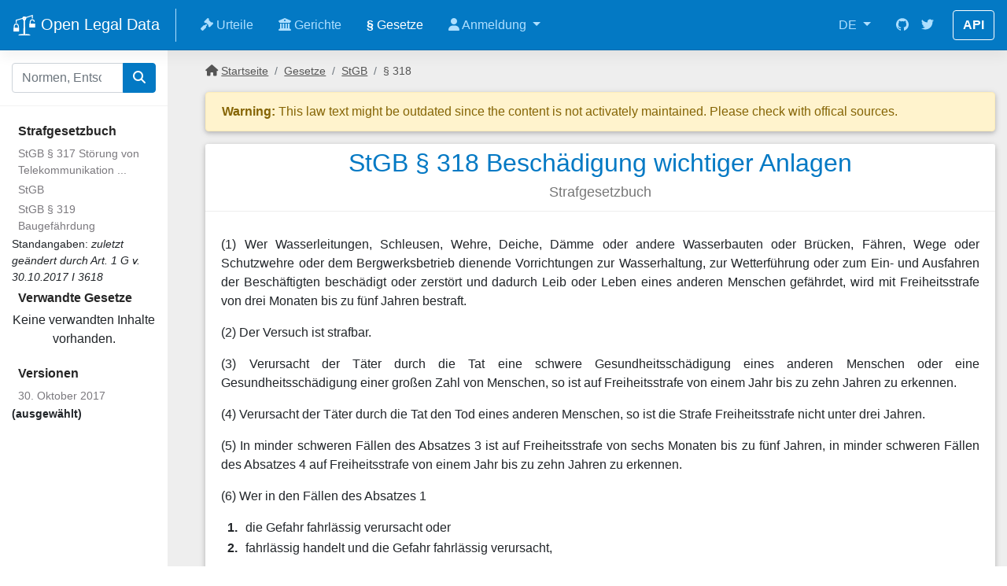

--- FILE ---
content_type: text/html; charset=utf-8
request_url: https://de.openlegaldata.io/law/stgb/318
body_size: 15118
content:
<!DOCTYPE html>
<html lang="en">
<head>
    <title>StGB § 318 Beschädigung wichtiger Anlagen - Open Legal Data</title>

    <meta charset="utf-8">
    <meta name="viewport" content="width=device-width, initial-scale=1, shrink-to-fit=no">
    <meta name="description" content="">
    <meta name="author" content="">
    <meta property="og:type" content="website"/>
    <meta property="og:url" content=""/>
    <meta property="og:image" itemprop="image primaryImageOfPage" content="/static/apple-touch-icon.png"/>
    <meta name="twitter:card" content="summary"/>
    <meta name="twitter:domain" content="None"/>
    <meta name="twitter:title" property="og:title" itemprop="title name" content=""/>
    <meta name="twitter:description" property="og:description" itemprop="description"
          content="">

    <link rel="shortcut icon" href="/static/favicon.ico" type="image/x-icon">
    <link rel="apple-touch-icon image_src" href="/static/apple-touch-icon.png">
    <link rel="canonical" href="">

    <link rel="stylesheet" href="/static/cache/css/output.65564fa785a5.css" type="text/css">

    

    <script type="text/javascript">
    var gaProperty = 'UA-1090820-32';
    var disableStr = 'ga-disable-' + gaProperty;
    if (document.cookie.indexOf(disableStr + '=true') > -1) {
        window[disableStr] = true;
    }

    function gaOptout() {
        document.cookie = disableStr + '=true; expires=Thu, 31 Dec 2099 23:59:59 UTC; path=/';
        window[disableStr] = true;
        alert('Das Tracking durch Google Analytics wurde in Ihrem Browser für diese Website deaktiviert.');
    }
    </script>

    <script>
    (function(i,s,o,g,r,a,m){i['GoogleAnalyticsObject']=r;i[r]=i[r]||function(){
    (i[r].q=i[r].q||[]).push(arguments)},i[r].l=1*new Date();a=s.createElement(o),
    m=s.getElementsByTagName(o)[0];a.async=1;a.src=g;m.parentNode.insertBefore(a,m)
    })(window,document,'script','https://www.google-analytics.com/analytics.js','ga');

    ga('create', 'UA-1090820-32', 'auto');
    ga('set', 'anonymizeIp', true);
    ga('send', 'pageview');
    </script>



    
</head>
<body>

    




<header class="navbar navbar-expand navbar-dark flex-column flex-md-row bd-navbar">
    <a class="navbar-brand" href="/" aria-label="Open Legal Data">
        <img src="/static/images/logo_white.svg">
        Open Legal Data
    </a>

    <div class="navbar-nav-scroll">
        <ul class="navbar-nav bd-navbar-nav flex-row">

            <li class="nav-item">
                <a class="nav-link" href="/case/">
                    <i class="fa-solid fa-gavel"></i>
                    Urteile</a>
            </li>

            <li class="nav-item">
                <a class="nav-link" href="/court/">
                    <i class="fa fa-university" aria-hidden="true"></i>
                    Gerichte</a>
            </li>

            <li class="nav-item active">
                <a class="nav-link" href="/law/">

                    <b>&sect;</b>
                    Gesetze</a>
            </li>

            <li class="nav-item dropdown">
                <a href="#" class="nav-link dropdown-toggle" data-toggle="dropdown" role="button" aria-haspopup="true" aria-expanded="false">
                    <i class="fa fa-user" aria-hidden="true"></i>
                    Anmeldung
                    <span class="caret"></span>
                </a>

                <ul class="dropdown-menu dropdown-menu-right">
                    
                        <li><a class="dropdown-item" href="/accounts/login/">Anmeldung</a></li>
                        <li><a class="dropdown-item" href="/accounts/signup/">Registrieren</a></li>
                    

                </ul>
            </li>

        </ul>
    </div>

    <ul class="navbar-nav flex-row ml-md-auto d-none d-md-flex">
            <li class="nav-item dropdown">
        <a class="nav-item nav-link dropdown-toggle mr-md-2" href="#" id="bd-versions" data-toggle="dropdown"
           aria-haspopup="true" aria-expanded="false">
            DE
        </a>
        <div class="dropdown-menu dropdown-menu-right" aria-labelledby="bd-versions">
            <a class="dropdown-item active" href="//de.openlegaldata.io/">DE</a>
            <div class="dropdown-divider"></div>
            <a class="dropdown-item" href="//openlegaldata.io/">International</a>
        </div>
    </li>

        <li class="nav-item">
            <a class="nav-link p-2" href="https://github.com/openlegaldata" target="_blank" rel="noopener"
               aria-label="GitHub">
                <svg class="navbar-nav-svg" xmlns="http://www.w3.org/2000/svg" viewBox="0 0 512 499.36"
                     focusable="false"><title>GitHub</title>
                    <path d="M256 0C114.64 0 0 114.61 0 256c0 113.09 73.34 209 175.08 242.9 12.8 2.35 17.47-5.56 17.47-12.34 0-6.08-.22-22.18-.35-43.54-71.2 15.49-86.2-34.34-86.2-34.34-11.64-29.57-28.42-37.45-28.42-37.45-23.27-15.84 1.73-15.55 1.73-15.55 25.69 1.81 39.21 26.38 39.21 26.38 22.84 39.12 59.92 27.82 74.5 21.27 2.33-16.54 8.94-27.82 16.25-34.22-56.84-6.43-116.6-28.43-116.6-126.49 0-27.95 10-50.8 26.35-68.69-2.63-6.48-11.42-32.5 2.51-67.75 0 0 21.49-6.88 70.4 26.24a242.65 242.65 0 0 1 128.18 0c48.87-33.13 70.33-26.24 70.33-26.24 14 35.25 5.18 61.27 2.55 67.75 16.41 17.9 26.31 40.75 26.31 68.69 0 98.35-59.85 120-116.88 126.32 9.19 7.9 17.38 23.53 17.38 47.41 0 34.22-.31 61.83-.31 70.23 0 6.85 4.61 14.81 17.6 12.31C438.72 464.97 512 369.08 512 256.02 512 114.62 397.37 0 256 0z"
                          fill="currentColor" fill-rule="evenodd"></path>
                </svg>
            </a>
        </li>
        <li class="nav-item">
            <a class="nav-link p-2" href="https://twitter.com/openlegaldata" target="_blank" rel="noopener"
               aria-label="Twitter">
                <svg class="navbar-nav-svg" xmlns="http://www.w3.org/2000/svg" viewBox="0 0 512 416.32"
                     focusable="false"><title>Twitter</title>
                    <path d="M160.83 416.32c193.2 0 298.92-160.22 298.92-298.92 0-4.51 0-9-.2-13.52A214 214 0 0 0 512 49.38a212.93 212.93 0 0 1-60.44 16.6 105.7 105.7 0 0 0 46.3-58.19 209 209 0 0 1-66.79 25.37 105.09 105.09 0 0 0-181.73 71.91 116.12 116.12 0 0 0 2.66 24c-87.28-4.3-164.73-46.3-216.56-109.82A105.48 105.48 0 0 0 68 159.6a106.27 106.27 0 0 1-47.53-13.11v1.43a105.28 105.28 0 0 0 84.21 103.06 105.67 105.67 0 0 1-47.33 1.84 105.06 105.06 0 0 0 98.14 72.94A210.72 210.72 0 0 1 25 370.84a202.17 202.17 0 0 1-25-1.43 298.85 298.85 0 0 0 160.83 46.92"
                          fill="currentColor"></path>
                </svg>
            </a>
        </li>

    </ul>

    <a class="btn btn-bd-download d-none d-lg-inline-block mb-3 mb-md-0 ml-md-3" href="/pages/api/">API</a>
</header>




    
        <div class="container-fluid">
            <div class="row flex-xl-nowrap">
                <div class="col-12 col-md-3 col-xl-2 sidebar">

                    
    
        

<form class="bd-search d-flex align-items-center" action="/search/" role="search" method="get">
    <div class="input-group ">
        <input type="search"
            name="q" placeholder="Normen, Entscheidungen, ..." value=""
        class="form-control ds-input" style="position: relative; vertical-align: top;">

        <div class="input-group-append">
            <button class="btn btn-primary">
                <i class="fa fa-search"></i>
            </button>
        </div>
    </div>

    
    <button class="btn btn-primary d-md-none ml-1" type="button"
            data-toggle="collapse" data-target="#sidebar" aria-controls="bd-docs-nav"
            aria-expanded="false" aria-label="Toggle docs navigation">
        <i class="fa fa-info-circle"></i>

    </button>
    

</form>

    


                    
    <nav class="collapse nav-sidebar" id="sidebar">
        <div class="sidebar-title">Strafgesetzbuch</div>

        <ul>
        
        <li>
            <a href="/law/stgb/317">StGB § 317 Störung von Telekommunikation ...</a>
        </li>
        
        <li>
            <a href="/law/stgb/">
                StGB
            </a>
        </li>
        
        <li>
            <a href="/law/stgb/319">StGB § 319 Baugefährdung</a>
        </li>
        



        
            <li>Standangaben: <i>zuletzt geändert durch Art. 1 G v. 30.10.2017 I 3618</i></li>
        

        </ul>


        <div class="sidebar-title">Verwandte Gesetze</div>

        
            <p class="text-center">Keine verwandten Inhalte vorhanden.</p>
        


        <div class="sidebar-title">Versionen</div>

        <ul class="revision-dates">
            
            <li class=""><a href="?revision_date=2017-10-30">30. Oktober 2017</a>
                <strong>(ausgewählt)</strong></li>
            
            <!--<li><a href="">25. August 2017</a></li>-->
        </ul>
        



    </nav>



                </div>

                <main class="col-12 col-md-9 col-xl-10 py-md-3 pl-md-5 oldp-content" role="main">
                    
                    

                    
    <nav class="breadcrumbs d-none d-md-block">
      <ol class="breadcrumb">
        <li class="breadcrumb-item">
            <i class="fa fa-home"></i> <a href="/">Startseite</a>
        </li>
        <li class="breadcrumb-item">
            <a href="/law/">Gesetze</a>
        </li>
        <li class="breadcrumb-item">
            <a href="/law/stgb/">StGB</a>
        </li>
        <li class="breadcrumb-item">§ 318</li>
      </ol>
    </nav>

                    



<div class="alert alert-warning">
    <strong>Warning:</strong> This law text might be outdated since the content is not activately maintained. Please check with offical sources.
</div>


<section>
    <div class="title-center">
        <h2>StGB § 318 Beschädigung wichtiger Anlagen</h2>
        <h4>Strafgesetzbuch</h4>
    </div>


    
        <article class="text-justify">
            
                <P>(1) Wer Wasserleitungen, Schleusen, Wehre, Deiche, D&#228;mme oder andere Wasserbauten oder Br&#252;cken, F&#228;hren, Wege oder Schutzwehre oder dem Bergwerksbetrieb dienende Vorrichtungen zur Wasserhaltung, zur Wetterf&#252;hrung oder zum Ein- und Ausfahren der Besch&#228;ftigten besch&#228;digt oder zerst&#246;rt und dadurch Leib oder Leben eines anderen Menschen gef&#228;hrdet, wird mit Freiheitsstrafe von drei Monaten bis zu f&#252;nf Jahren bestraft.</P>
          <P>(2) Der Versuch ist strafbar.</P>
          <P>(3) Verursacht der T&#228;ter durch die Tat eine schwere Gesundheitssch&#228;digung eines anderen Menschen oder eine Gesundheitssch&#228;digung einer gro&#223;en Zahl von Menschen, so ist auf Freiheitsstrafe von einem Jahr bis zu zehn Jahren zu erkennen.</P>
          <P>(4) Verursacht der T&#228;ter durch die Tat den Tod eines anderen Menschen, so ist die Strafe Freiheitsstrafe nicht unter drei Jahren.</P>
          <P>(5) In minder schweren F&#228;llen des Absatzes 3 ist auf Freiheitsstrafe von sechs Monaten bis zu f&#252;nf Jahren, in minder schweren F&#228;llen des Absatzes 4 auf Freiheitsstrafe von einem Jahr bis zu zehn Jahren zu erkennen.</P>
          <P>
            (6) Wer in den F&#228;llen des Absatzes 1 
            <DL Font="normal" Type="arabic">
              <DT>1.</DT>
              <DD Font="normal">
                <LA Size="normal">die Gefahr fahrl&#228;ssig verursacht oder</LA>
              </DD>
               
              <DT>2.</DT>
              <DD Font="normal">
                <LA Size="normal">fahrl&#228;ssig handelt und die Gefahr fahrl&#228;ssig verursacht,</LA>
              </DD>
               
            </DL>
            wird mit Freiheitsstrafe bis zu drei Jahren oder mit Geldstrafe bestraft.
          </P>
        
            
        </article>

        

    


</section>






<section class="references" id="references">

    <h3><a id="refs">Referenzen</a></h3>

    
        <p class="text-center">Dieses Dokument enthält keine Referenzen.</p>
    
</section>

<section>

    <h3>Zitiert von</h3>

    
        
<table class="table table-striped table-hover table-sortable table-cases">
    <thead>
    <tr>
        

    </tr>
    </thead>
    <tbody>
    
        <tr>
            <td>
                <a href="/case/olgbs-2011-12-15-ss-6311">Beschluss vom Oberlandesgericht Braunschweig (1. Strafsenat) - Ss 63/11</a>
                <div class="d-md-none">
                    <small>15. Dezember 2011</small>
                </div>
            </td>
            <td class="text-nowrap d-none d-md-table-cell">Ss 63/11</td>
            <td class="text-nowrap d-none d-md-table-cell">15. Dezember 2011</td>
        </tr>
    
    </tbody>
</table>

    


    <nav class="text-center" aria-label="Page navigation">
        <ul class="pagination justify-content-center">
            <li class="page-item">
                <a class="page-link" href="/case/?has_reference_to_law=101297">
                    Alle 1 Gerichtsentscheidungen anzeigen ...
                </a>
            </li>
        </ul>
    </nav>

</section>





                </main>
            </div>
        </div>
    


    





<footer class="bd-footer text-muted">
    <div class="container-fluid p-3 p-md-5">
        <ul class="bd-footer-links">

            <li><a href="/contact/">Kontakt</a></li>
            <li><a href="/pages/imprint/">Impressum</a></li>
            <li><a href="/pages/privacy/">Datenschutz</a></li>
            <li><a href="/contact/report_content?source=https%3A%2F%2Fde.openlegaldata.io%2Flaw%2Fstgb%2F318" rel="nofollow">Inhalte melden</a></li>
            <li><a href="/pages/api/">API</a></li>
            <li><a href="//openlegaldata.io/about">Über uns (Englisch)</a></li>
            <li><a href="//openlegaldata.io/blog">Blog</a></li>

            <li><a href="//openlegaldata.io"><i class="fa fa-globe"></i> International</a></li>

            <li><a href="https://discord.gg/WCy3aq25ZF"><i class="fa-brands fa-discord" aria-hidden="true"></i> Discord</a></li>
            <li><a href="https://github.com/openlegaldata"><i class="fa-brands fa-github" aria-hidden="true"></i> GitHub</a></li>
            <li><a href="https://www.linkedin.com/company/open-legal-data/"><i class="fa-brands fa-linkedin" aria-hidden="true"></i> LinkedIn</a></li>

        </ul>
    </div>
</footer>



    

    <!-- <script src="/static/dist/main.js"></script> -->
    <!-- <script src="https://cdn.jsdelivr.net/npm/jquery@3.5.1/dist/jquery.slim.min.js" integrity="sha384-DfXdz2htPH0lsSSs5nCTpuj/zy4C+OGpamoFVy38MVBnE+IbbVYUew+OrCXaRkfj" crossorigin="anonymous"></script>
    <script src="https://cdn.jsdelivr.net/npm/popper.js@1.16.1/dist/umd/popper.min.js" integrity="sha384-9/reFTGAW83EW2RDu2S0VKaIzap3H66lZH81PoYlFhbGU+6BZp6G7niu735Sk7lN" crossorigin="anonymous"></script>
    <script src="https://cdn.jsdelivr.net/npm/bootstrap@4.6.2/dist/js/bootstrap.min.js" integrity="sha384-+sLIOodYLS7CIrQpBjl+C7nPvqq+FbNUBDunl/OZv93DB7Ln/533i8e/mZXLi/P+" crossorigin="anonymous"></script> -->
    <script src="/static/js/main.js"></script>

    
    

</body>
</html>


--- FILE ---
content_type: text/plain
request_url: https://www.google-analytics.com/j/collect?v=1&_v=j102&aip=1&a=2080413824&t=pageview&_s=1&dl=https%3A%2F%2Fde.openlegaldata.io%2Flaw%2Fstgb%2F318&ul=en-us%40posix&dt=StGB%20%C2%A7%20318%20Besch%C3%A4digung%20wichtiger%20Anlagen%20-%20Open%20Legal%20Data&sr=1280x720&vp=1280x720&_u=YEBAAEABAAAAACAAI~&jid=1389371372&gjid=89682775&cid=1823835589.1769462023&tid=UA-1090820-32&_gid=1358377199.1769462023&_r=1&_slc=1&z=206512448
body_size: -452
content:
2,cG-98KRFEXXGJ